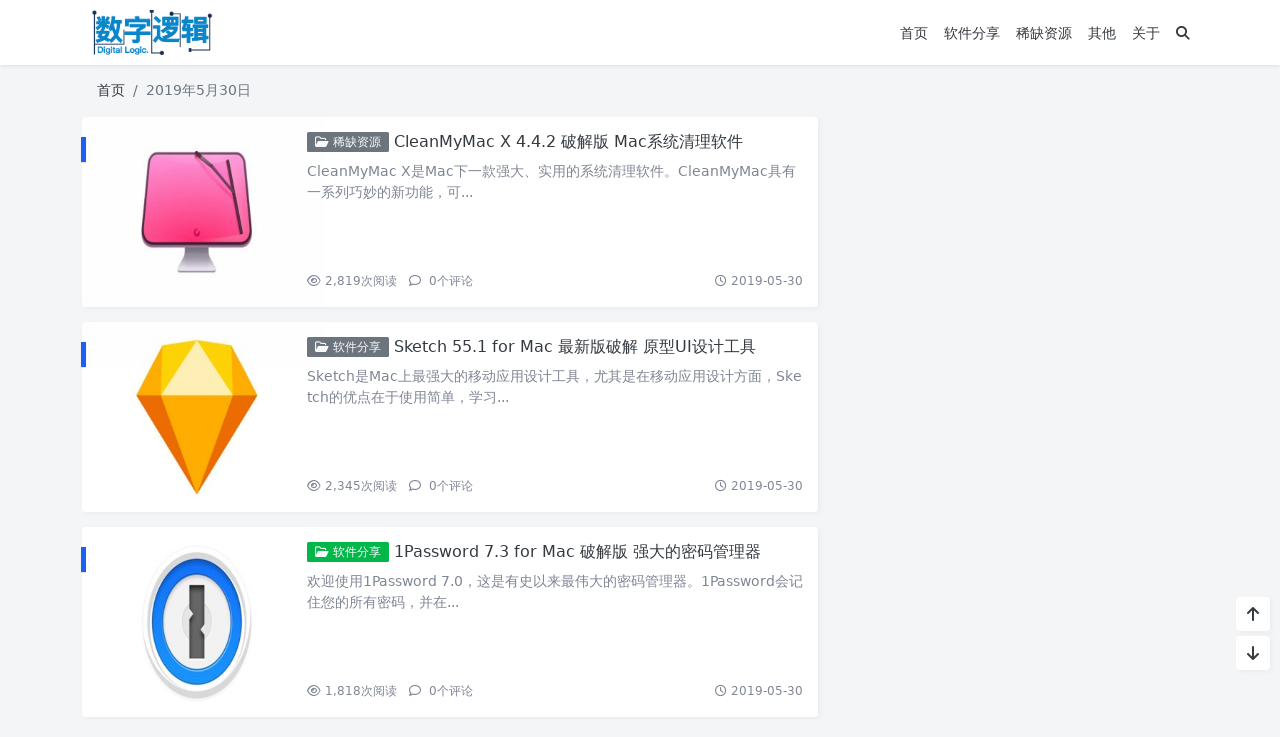

--- FILE ---
content_type: text/html; charset=UTF-8
request_url: https://www.softosx.com/2019/05/
body_size: 6973
content:
<!doctype html>
<html>
<head>
    <meta charset="UTF-8">
    <meta name="viewport"
          content="width=device-width, user-scalable=no, initial-scale=1.0, maximum-scale=1.0, minimum-scale=1.0">
    <meta http-equiv="X-UA-Compatible" content="ie=edge">
    <meta http-equiv='content-language' content='zh_CN'>
    <link rel="shortcut icon" href="https://www.softosx.com/favicon.ico">
    <link rel="apple-touch-icon" href="https://www.softosx.com/favicon.ico"/>    <title>05的所有文章 - 数字逻辑</title>    <link rel="canonical" href="https://www.softosx.com/software/0530378.html">
    <meta name='robots' content='max-image-preview:large' />
	<style>img:is([sizes="auto" i], [sizes^="auto," i]) { contain-intrinsic-size: 3000px 1500px }</style>
	<link rel='stylesheet' id='puock-libs-css' data-no-instant href='https://www.softosx.com/wp-content/themes/puock/assets/dist/style/libs.min.css?ver=2.8.11' type='text/css' media='all' />
<link rel='stylesheet' id='puock-css' data-no-instant href='https://www.softosx.com/wp-content/themes/puock/assets/dist/style/style.min.css?ver=2.8.11' type='text/css' media='all' />
<style id='puock-inline-css' type='text/css'>
body{--pk-c-primary:#1c60f3}
:root{--puock-block-not-tran:100%}
</style>
<link rel='stylesheet' id='wp-block-library-css' href='https://www.softosx.com/wp-includes/css/dist/block-library/style.min.css' type='text/css' media='all' />
<link rel='stylesheet' id='puock-block-alert-style-css' data-no-instant href='https://www.softosx.com/wp-content/themes/puock/gutenberg/components/alert/style-index.css' type='text/css' media='all' />
<style id='classic-theme-styles-inline-css' type='text/css'>
/*! This file is auto-generated */
.wp-block-button__link{color:#fff;background-color:#32373c;border-radius:9999px;box-shadow:none;text-decoration:none;padding:calc(.667em + 2px) calc(1.333em + 2px);font-size:1.125em}.wp-block-file__button{background:#32373c;color:#fff;text-decoration:none}
</style>
<style id='global-styles-inline-css' type='text/css'>
:root{--wp--preset--aspect-ratio--square: 1;--wp--preset--aspect-ratio--4-3: 4/3;--wp--preset--aspect-ratio--3-4: 3/4;--wp--preset--aspect-ratio--3-2: 3/2;--wp--preset--aspect-ratio--2-3: 2/3;--wp--preset--aspect-ratio--16-9: 16/9;--wp--preset--aspect-ratio--9-16: 9/16;--wp--preset--color--black: #000000;--wp--preset--color--cyan-bluish-gray: #abb8c3;--wp--preset--color--white: #ffffff;--wp--preset--color--pale-pink: #f78da7;--wp--preset--color--vivid-red: #cf2e2e;--wp--preset--color--luminous-vivid-orange: #ff6900;--wp--preset--color--luminous-vivid-amber: #fcb900;--wp--preset--color--light-green-cyan: #7bdcb5;--wp--preset--color--vivid-green-cyan: #00d084;--wp--preset--color--pale-cyan-blue: #8ed1fc;--wp--preset--color--vivid-cyan-blue: #0693e3;--wp--preset--color--vivid-purple: #9b51e0;--wp--preset--gradient--vivid-cyan-blue-to-vivid-purple: linear-gradient(135deg,rgba(6,147,227,1) 0%,rgb(155,81,224) 100%);--wp--preset--gradient--light-green-cyan-to-vivid-green-cyan: linear-gradient(135deg,rgb(122,220,180) 0%,rgb(0,208,130) 100%);--wp--preset--gradient--luminous-vivid-amber-to-luminous-vivid-orange: linear-gradient(135deg,rgba(252,185,0,1) 0%,rgba(255,105,0,1) 100%);--wp--preset--gradient--luminous-vivid-orange-to-vivid-red: linear-gradient(135deg,rgba(255,105,0,1) 0%,rgb(207,46,46) 100%);--wp--preset--gradient--very-light-gray-to-cyan-bluish-gray: linear-gradient(135deg,rgb(238,238,238) 0%,rgb(169,184,195) 100%);--wp--preset--gradient--cool-to-warm-spectrum: linear-gradient(135deg,rgb(74,234,220) 0%,rgb(151,120,209) 20%,rgb(207,42,186) 40%,rgb(238,44,130) 60%,rgb(251,105,98) 80%,rgb(254,248,76) 100%);--wp--preset--gradient--blush-light-purple: linear-gradient(135deg,rgb(255,206,236) 0%,rgb(152,150,240) 100%);--wp--preset--gradient--blush-bordeaux: linear-gradient(135deg,rgb(254,205,165) 0%,rgb(254,45,45) 50%,rgb(107,0,62) 100%);--wp--preset--gradient--luminous-dusk: linear-gradient(135deg,rgb(255,203,112) 0%,rgb(199,81,192) 50%,rgb(65,88,208) 100%);--wp--preset--gradient--pale-ocean: linear-gradient(135deg,rgb(255,245,203) 0%,rgb(182,227,212) 50%,rgb(51,167,181) 100%);--wp--preset--gradient--electric-grass: linear-gradient(135deg,rgb(202,248,128) 0%,rgb(113,206,126) 100%);--wp--preset--gradient--midnight: linear-gradient(135deg,rgb(2,3,129) 0%,rgb(40,116,252) 100%);--wp--preset--font-size--small: 13px;--wp--preset--font-size--medium: 20px;--wp--preset--font-size--large: 36px;--wp--preset--font-size--x-large: 42px;--wp--preset--spacing--20: 0.44rem;--wp--preset--spacing--30: 0.67rem;--wp--preset--spacing--40: 1rem;--wp--preset--spacing--50: 1.5rem;--wp--preset--spacing--60: 2.25rem;--wp--preset--spacing--70: 3.38rem;--wp--preset--spacing--80: 5.06rem;--wp--preset--shadow--natural: 6px 6px 9px rgba(0, 0, 0, 0.2);--wp--preset--shadow--deep: 12px 12px 50px rgba(0, 0, 0, 0.4);--wp--preset--shadow--sharp: 6px 6px 0px rgba(0, 0, 0, 0.2);--wp--preset--shadow--outlined: 6px 6px 0px -3px rgba(255, 255, 255, 1), 6px 6px rgba(0, 0, 0, 1);--wp--preset--shadow--crisp: 6px 6px 0px rgba(0, 0, 0, 1);}:where(.is-layout-flex){gap: 0.5em;}:where(.is-layout-grid){gap: 0.5em;}body .is-layout-flex{display: flex;}.is-layout-flex{flex-wrap: wrap;align-items: center;}.is-layout-flex > :is(*, div){margin: 0;}body .is-layout-grid{display: grid;}.is-layout-grid > :is(*, div){margin: 0;}:where(.wp-block-columns.is-layout-flex){gap: 2em;}:where(.wp-block-columns.is-layout-grid){gap: 2em;}:where(.wp-block-post-template.is-layout-flex){gap: 1.25em;}:where(.wp-block-post-template.is-layout-grid){gap: 1.25em;}.has-black-color{color: var(--wp--preset--color--black) !important;}.has-cyan-bluish-gray-color{color: var(--wp--preset--color--cyan-bluish-gray) !important;}.has-white-color{color: var(--wp--preset--color--white) !important;}.has-pale-pink-color{color: var(--wp--preset--color--pale-pink) !important;}.has-vivid-red-color{color: var(--wp--preset--color--vivid-red) !important;}.has-luminous-vivid-orange-color{color: var(--wp--preset--color--luminous-vivid-orange) !important;}.has-luminous-vivid-amber-color{color: var(--wp--preset--color--luminous-vivid-amber) !important;}.has-light-green-cyan-color{color: var(--wp--preset--color--light-green-cyan) !important;}.has-vivid-green-cyan-color{color: var(--wp--preset--color--vivid-green-cyan) !important;}.has-pale-cyan-blue-color{color: var(--wp--preset--color--pale-cyan-blue) !important;}.has-vivid-cyan-blue-color{color: var(--wp--preset--color--vivid-cyan-blue) !important;}.has-vivid-purple-color{color: var(--wp--preset--color--vivid-purple) !important;}.has-black-background-color{background-color: var(--wp--preset--color--black) !important;}.has-cyan-bluish-gray-background-color{background-color: var(--wp--preset--color--cyan-bluish-gray) !important;}.has-white-background-color{background-color: var(--wp--preset--color--white) !important;}.has-pale-pink-background-color{background-color: var(--wp--preset--color--pale-pink) !important;}.has-vivid-red-background-color{background-color: var(--wp--preset--color--vivid-red) !important;}.has-luminous-vivid-orange-background-color{background-color: var(--wp--preset--color--luminous-vivid-orange) !important;}.has-luminous-vivid-amber-background-color{background-color: var(--wp--preset--color--luminous-vivid-amber) !important;}.has-light-green-cyan-background-color{background-color: var(--wp--preset--color--light-green-cyan) !important;}.has-vivid-green-cyan-background-color{background-color: var(--wp--preset--color--vivid-green-cyan) !important;}.has-pale-cyan-blue-background-color{background-color: var(--wp--preset--color--pale-cyan-blue) !important;}.has-vivid-cyan-blue-background-color{background-color: var(--wp--preset--color--vivid-cyan-blue) !important;}.has-vivid-purple-background-color{background-color: var(--wp--preset--color--vivid-purple) !important;}.has-black-border-color{border-color: var(--wp--preset--color--black) !important;}.has-cyan-bluish-gray-border-color{border-color: var(--wp--preset--color--cyan-bluish-gray) !important;}.has-white-border-color{border-color: var(--wp--preset--color--white) !important;}.has-pale-pink-border-color{border-color: var(--wp--preset--color--pale-pink) !important;}.has-vivid-red-border-color{border-color: var(--wp--preset--color--vivid-red) !important;}.has-luminous-vivid-orange-border-color{border-color: var(--wp--preset--color--luminous-vivid-orange) !important;}.has-luminous-vivid-amber-border-color{border-color: var(--wp--preset--color--luminous-vivid-amber) !important;}.has-light-green-cyan-border-color{border-color: var(--wp--preset--color--light-green-cyan) !important;}.has-vivid-green-cyan-border-color{border-color: var(--wp--preset--color--vivid-green-cyan) !important;}.has-pale-cyan-blue-border-color{border-color: var(--wp--preset--color--pale-cyan-blue) !important;}.has-vivid-cyan-blue-border-color{border-color: var(--wp--preset--color--vivid-cyan-blue) !important;}.has-vivid-purple-border-color{border-color: var(--wp--preset--color--vivid-purple) !important;}.has-vivid-cyan-blue-to-vivid-purple-gradient-background{background: var(--wp--preset--gradient--vivid-cyan-blue-to-vivid-purple) !important;}.has-light-green-cyan-to-vivid-green-cyan-gradient-background{background: var(--wp--preset--gradient--light-green-cyan-to-vivid-green-cyan) !important;}.has-luminous-vivid-amber-to-luminous-vivid-orange-gradient-background{background: var(--wp--preset--gradient--luminous-vivid-amber-to-luminous-vivid-orange) !important;}.has-luminous-vivid-orange-to-vivid-red-gradient-background{background: var(--wp--preset--gradient--luminous-vivid-orange-to-vivid-red) !important;}.has-very-light-gray-to-cyan-bluish-gray-gradient-background{background: var(--wp--preset--gradient--very-light-gray-to-cyan-bluish-gray) !important;}.has-cool-to-warm-spectrum-gradient-background{background: var(--wp--preset--gradient--cool-to-warm-spectrum) !important;}.has-blush-light-purple-gradient-background{background: var(--wp--preset--gradient--blush-light-purple) !important;}.has-blush-bordeaux-gradient-background{background: var(--wp--preset--gradient--blush-bordeaux) !important;}.has-luminous-dusk-gradient-background{background: var(--wp--preset--gradient--luminous-dusk) !important;}.has-pale-ocean-gradient-background{background: var(--wp--preset--gradient--pale-ocean) !important;}.has-electric-grass-gradient-background{background: var(--wp--preset--gradient--electric-grass) !important;}.has-midnight-gradient-background{background: var(--wp--preset--gradient--midnight) !important;}.has-small-font-size{font-size: var(--wp--preset--font-size--small) !important;}.has-medium-font-size{font-size: var(--wp--preset--font-size--medium) !important;}.has-large-font-size{font-size: var(--wp--preset--font-size--large) !important;}.has-x-large-font-size{font-size: var(--wp--preset--font-size--x-large) !important;}
:where(.wp-block-post-template.is-layout-flex){gap: 1.25em;}:where(.wp-block-post-template.is-layout-grid){gap: 1.25em;}
:where(.wp-block-columns.is-layout-flex){gap: 2em;}:where(.wp-block-columns.is-layout-grid){gap: 2em;}
:root :where(.wp-block-pullquote){font-size: 1.5em;line-height: 1.6;}
</style>
<script type="text/javascript" src="https://www.softosx.com/wp-includes/js/jquery/jquery.min.js?ver=3.7.1" id="jquery-core-js"></script>
    </head>
<body class="puock-auto custom-background">
<div>
        <div id="header-box" class="animated fadeInDown"></div>
    <header id="header"
            class="animated fadeInDown ">
        <div class="navbar navbar-dark shadow-sm">
            <div class="container">
                <a href="https://www.softosx.com" id="logo" class="navbar-brand logo-loop-light">
                                            <img id="logo-light" alt="logo" class="w-100 "
                             src="https://www.softosx.com/logo.png">
                        <img id="logo-dark" alt="logo" class="w-100 d-none"
                             src="https://www.softosx.com/logo.png">
                                    </a>
                <div class="d-none d-lg-block puock-links">
                    <div id="menus" class="t-md ">
                        <ul><li id='menu-item-6' class='menu-item-6  menu-item menu-item-type-custom menu-item-object-custom menu-item-home  '><a class='ww' data-color='auto'  href='https://www.softosx.com/'>首页</a><li id='menu-item-10' class='menu-item-10  menu-item menu-item-type-taxonomy menu-item-object-category  '><a class='ww' data-color='auto'  href='https://www.softosx.com/./software/'>软件分享</a><li id='menu-item-9' class='menu-item-9  menu-item menu-item-type-taxonomy menu-item-object-category  '><a class='ww' data-color='auto'  href='https://www.softosx.com/./scarce/'>稀缺资源</a><li id='menu-item-8' class='menu-item-8  menu-item menu-item-type-taxonomy menu-item-object-category  '><a class='ww' data-color='auto'  href='https://www.softosx.com/./others/'>其他</a><li id='menu-item-7' class='menu-item-7  menu-item menu-item-type-post_type menu-item-object-page  '><a class='ww' data-color='auto'  href='https://www.softosx.com/about'>关于</a><li><a class="search-modal-btn" data-bs-toggle="tooltip" title="搜索" href="javascript:void(0)"><i class="fa fa-search"></i></a></li></ul>                    </div>
                </div>
                <div class="mobile-menus d-block d-lg-none p-1 puock-text">
                    <i class="fa fa-bars t-md mr-2 mobile-menu-s"></i>
                                        <i class="search-modal-btn fa fa-search t-md position-relative" style="top:0.5px"></i>
                </div>
            </div>
        </div>
    </header>
    <div id="search" class="d-none">
        <div class="w-100 d-flex justify-content-center">
            <div id="search-main" class="container p-block">
                <form class="global-search-form" action="https://www.softosx.com">
                    <div class="search-layout">
                        <div class="search-input">
                            <input required type="text" name="s" class="form-control"
                                   placeholder="请输入搜索关键字">
                        </div>
                        <div class="search-start">
                            <button type="submit" class="btn-dark btn"><i
                                        class="fa fa-search mr-1"></i>搜索</button>
                        </div>
                        <div class="search-close-btn">
                            <button type="button" class="btn-danger btn ml-1 search-modal-btn"><i
                                        class="fa fa-close"></i></button>
                        </div>
                    </div>
                </form>
            </div>
        </div>
    </div>
    <div id="mobile-menu" class="d-none">
        <div class="menus">
            <div class="p-block">
                <div class="text-end"><i class="fa fa-close t-xl puock-link mobile-menu-close ta3"></i></div>
                <nav>
                    <ul class='puock-links t-md'><li id='menu-item-6' class='menu-item-6  menu-item menu-item-type-custom menu-item-object-custom menu-item-home  '><span><a  href="https://www.softosx.com/">首页</a></span><li id='menu-item-10' class='menu-item-10  menu-item menu-item-type-taxonomy menu-item-object-category  '><span><a  href="https://www.softosx.com/./software/">软件分享</a></span><li id='menu-item-9' class='menu-item-9  menu-item menu-item-type-taxonomy menu-item-object-category  '><span><a  href="https://www.softosx.com/./scarce/">稀缺资源</a></span><li id='menu-item-8' class='menu-item-8  menu-item menu-item-type-taxonomy menu-item-object-category  '><span><a  href="https://www.softosx.com/./others/">其他</a></span><li id='menu-item-7' class='menu-item-7  menu-item menu-item-type-post_type menu-item-object-page  '><span><a  href="https://www.softosx.com/about">关于</a></span></ul>                </nav>
            </div>
        </div>
    </div>
    <div id="mobile-menu-backdrop" class="modal-backdrop d-none"></div>
    <div id="search-backdrop" class="modal-backdrop d-none"></div>

    <div id="content" class="mt15 container">
        <!--全局上方-->

        <div id="breadcrumb" class="animated fadeInUp"><nav aria-label="breadcrumb"><ol class="breadcrumb"><li class="breadcrumb-item"><a class="a-link" href="https://www.softosx.com">首页</a></li><li class="breadcrumb-item active " aria-current="page">2019年5月30日</li></div></nav></ol>
        <div class="row row-cols-1">
            <div class="col-lg-8 col-md-12 animated fadeInLeft ">

                <!--文章列表-->
<div id="posts">
    <div class=" mr-0 ml-0">
                    <!--文章ID：378 -->
    <article class="block card-plain post-item p-block post-item-list">
        <div class="thumbnail">
            <a class="t-sm  ww"  href="https://www.softosx.com/software/0530378.html">
                <img title="CleanMyMac X 4.4.2 破解版 Mac系统清理软件"
                     alt="CleanMyMac X 4.4.2 破解版 Mac系统清理软件" src='https://www.softosx.com/wp-content/themes/puock/timthumb.php?w=280&h=160&a=c&zc=2&q=90&src=https://www.softosx.com/wp-content/uploads/2018/09/CleanMyMacX.jpg' class=''  />
            </a>
        </div>
        <div class="post-info">
            <div class="info-top">
                <h2 class="info-title">
                                        <a  class="badge d-none d-md-inline-block bg-secondary ahfff" href="https://www.softosx.com/./scarce/"><i class="fa-regular fa-folder-open"></i> 稀缺资源</a>                    <a class="a-link" title="CleanMyMac X 4.4.2 破解版 Mac系统清理软件"                        href="https://www.softosx.com/software/0530378.html">CleanMyMac X 4.4.2 破解版 Mac系统清理软件</a>
                </h2>
                <div class="info-meta c-sub text-2line d-none d-md-block">
                    <p>CleanMyMac X是Mac下一款强大、实用的系统清理软件。CleanMyMac具有一系列巧妙的新功能，可...</p>
                </div>
            </div>
            <div class="info-footer w-100">
                <div>
                    <span class="t-sm c-sub">
                                                            <span class="mr-2"><i
                                            class="fa-regular fa-eye mr-1"></i>2,819<span
                                            class="t-sm d-none d-sm-inline-block">次阅读</span></span>
                                                                                <a class="c-sub-a"  href="https://www.softosx.com/software/0530378.html#comments">
                                <i class="fa-regular fa-comment mr-1"></i>
                                0<span
                                        class="t-sm d-none d-sm-inline-block">个评论</span></a>
                                            </span>
                </div>
                <div>
                    <a  class="c-sub-a t-sm ml-md-2 line-h-20 d-inline-block d-md-none" href="https://www.softosx.com/./scarce/"><i class="fa-regular fa-folder-open"></i> 稀缺资源</a>                    <span class="t-sm ml-md-2 c-sub line-h-20 d-none d-md-inline-block"><i
                                class="fa-regular fa-clock"></i> 2019-05-30</span>
                </div>
            </div>
        </div>
        <span class="title-l-c bg-primary"></span>
    </article>
                    <!--文章ID：377 -->
    <article class="block card-plain post-item p-block post-item-list">
        <div class="thumbnail">
            <a class="t-sm  ww"  href="https://www.softosx.com/software/0530377.html">
                <img title="Sketch 55.1 for Mac 最新版破解 原型UI设计工具"
                     alt="Sketch 55.1 for Mac 最新版破解 原型UI设计工具" src='https://www.softosx.com/wp-content/themes/puock/timthumb.php?w=280&h=160&a=c&zc=2&q=90&src=https://www.softosx.com/wp-content/uploads/2017/08/Sketch.jpg' class=''  />
            </a>
        </div>
        <div class="post-info">
            <div class="info-top">
                <h2 class="info-title">
                                        <a  class="badge d-none d-md-inline-block bg-secondary ahfff" href="https://www.softosx.com/./software/"><i class="fa-regular fa-folder-open"></i> 软件分享</a>                    <a class="a-link" title="Sketch 55.1 for Mac 最新版破解 原型UI设计工具"                        href="https://www.softosx.com/software/0530377.html">Sketch 55.1 for Mac 最新版破解 原型UI设计工具</a>
                </h2>
                <div class="info-meta c-sub text-2line d-none d-md-block">
                    <p>Sketch是Mac上最强大的移动应用设计工具，尤其是在移动应用设计方面，Sketch的优点在于使用简单，学习...</p>
                </div>
            </div>
            <div class="info-footer w-100">
                <div>
                    <span class="t-sm c-sub">
                                                            <span class="mr-2"><i
                                            class="fa-regular fa-eye mr-1"></i>2,345<span
                                            class="t-sm d-none d-sm-inline-block">次阅读</span></span>
                                                                                <a class="c-sub-a"  href="https://www.softosx.com/software/0530377.html#comments">
                                <i class="fa-regular fa-comment mr-1"></i>
                                0<span
                                        class="t-sm d-none d-sm-inline-block">个评论</span></a>
                                            </span>
                </div>
                <div>
                    <a  class="c-sub-a t-sm ml-md-2 line-h-20 d-inline-block d-md-none" href="https://www.softosx.com/./software/"><i class="fa-regular fa-folder-open"></i> 软件分享</a>                    <span class="t-sm ml-md-2 c-sub line-h-20 d-none d-md-inline-block"><i
                                class="fa-regular fa-clock"></i> 2019-05-30</span>
                </div>
            </div>
        </div>
        <span class="title-l-c bg-primary"></span>
    </article>
                    <!--文章ID：376 -->
    <article class="block card-plain post-item p-block post-item-list">
        <div class="thumbnail">
            <a class="t-sm  ww"  href="https://www.softosx.com/software/0530376.html">
                <img title="1Password 7.3 for Mac 破解版 强大的密码管理器"
                     alt="1Password 7.3 for Mac 破解版 强大的密码管理器" src='https://www.softosx.com/wp-content/themes/puock/timthumb.php?w=280&h=160&a=c&zc=2&q=90&src=https://www.softosx.com/wp-content/uploads/2017/08/1Password.jpg' class=''  />
            </a>
        </div>
        <div class="post-info">
            <div class="info-top">
                <h2 class="info-title">
                                        <a  class="badge d-none d-md-inline-block bg-success ahfff" href="https://www.softosx.com/./software/"><i class="fa-regular fa-folder-open"></i> 软件分享</a>                    <a class="a-link" title="1Password 7.3 for Mac 破解版 强大的密码管理器"                        href="https://www.softosx.com/software/0530376.html">1Password 7.3 for Mac 破解版 强大的密码管理器</a>
                </h2>
                <div class="info-meta c-sub text-2line d-none d-md-block">
                    <p>欢迎使用1Password 7.0，这是有史以来最伟大的密码管理器。1Password会记住您的所有密码，并在...</p>
                </div>
            </div>
            <div class="info-footer w-100">
                <div>
                    <span class="t-sm c-sub">
                                                            <span class="mr-2"><i
                                            class="fa-regular fa-eye mr-1"></i>1,818<span
                                            class="t-sm d-none d-sm-inline-block">次阅读</span></span>
                                                                                <a class="c-sub-a"  href="https://www.softosx.com/software/0530376.html#comments">
                                <i class="fa-regular fa-comment mr-1"></i>
                                0<span
                                        class="t-sm d-none d-sm-inline-block">个评论</span></a>
                                            </span>
                </div>
                <div>
                    <a  class="c-sub-a t-sm ml-md-2 line-h-20 d-inline-block d-md-none" href="https://www.softosx.com/./software/"><i class="fa-regular fa-folder-open"></i> 软件分享</a>                    <span class="t-sm ml-md-2 c-sub line-h-20 d-none d-md-inline-block"><i
                                class="fa-regular fa-clock"></i> 2019-05-30</span>
                </div>
            </div>
        </div>
        <span class="title-l-c bg-primary"></span>
    </article>
                    <!--文章ID：374 -->
    <article class="block card-plain post-item p-block post-item-list">
        <div class="thumbnail">
            <a class="t-sm  ww"  href="https://www.softosx.com/software/0528374.html">
                <img title="Movist Pro 2.1.5 for Mac 破解版 非常好用的Mac高清媒体播放器"
                     alt="Movist Pro 2.1.5 for Mac 破解版 非常好用的Mac高清媒体播放器" src='https://www.softosx.com/wp-content/themes/puock/timthumb.php?w=280&h=160&a=c&zc=2&q=90&src=https://www.softosx.com/wp-content/uploads/2019/05/Movist.jpg' class=''  />
            </a>
        </div>
        <div class="post-info">
            <div class="info-top">
                <h2 class="info-title">
                                        <a  class="badge d-none d-md-inline-block bg-info ahfff" href="https://www.softosx.com/./software/"><i class="fa-regular fa-folder-open"></i> 软件分享</a>                    <a class="a-link" title="Movist Pro 2.1.5 for Mac 破解版 非常好用的Mac高清媒体播放器"                        href="https://www.softosx.com/software/0528374.html">Movist Pro 2.1.5 for Mac 破解版 非常好用的Mac高清媒体播放器</a>
                </h2>
                <div class="info-meta c-sub text-2line d-none d-md-block">
                    <p>Movist是一款易于使用且功能强大的电影播放器​​。您可以为每个视频编解码器选择QuickTime或FFmp...</p>
                </div>
            </div>
            <div class="info-footer w-100">
                <div>
                    <span class="t-sm c-sub">
                                                            <span class="mr-2"><i
                                            class="fa-regular fa-eye mr-1"></i>2,190<span
                                            class="t-sm d-none d-sm-inline-block">次阅读</span></span>
                                                                                <a class="c-sub-a"  href="https://www.softosx.com/software/0528374.html#comments">
                                <i class="fa-regular fa-comment mr-1"></i>
                                0<span
                                        class="t-sm d-none d-sm-inline-block">个评论</span></a>
                                            </span>
                </div>
                <div>
                    <a  class="c-sub-a t-sm ml-md-2 line-h-20 d-inline-block d-md-none" href="https://www.softosx.com/./software/"><i class="fa-regular fa-folder-open"></i> 软件分享</a>                    <span class="t-sm ml-md-2 c-sub line-h-20 d-none d-md-inline-block"><i
                                class="fa-regular fa-clock"></i> 2019-05-28</span>
                </div>
            </div>
        </div>
        <span class="title-l-c bg-primary"></span>
    </article>
                    <!--文章ID：373 -->
    <article class="block card-plain post-item p-block post-item-list">
        <div class="thumbnail">
            <a class="t-sm  ww"  href="https://www.softosx.com/software/0528373.html">
                <img title="泼辣修图Polarr Photo Editor Pro 5.5.1 for Mac破解版 小巧强大的图片处理工具"
                     alt="泼辣修图Polarr Photo Editor Pro 5.5.1 for Mac破解版 小巧强大的图片处理工具" src='https://www.softosx.com/wp-content/themes/puock/timthumb.php?w=280&h=160&a=c&zc=2&q=90&src=https://www.softosx.com/wp-content/uploads/2017/08/Polarr.jpg' class=''  />
            </a>
        </div>
        <div class="post-info">
            <div class="info-top">
                <h2 class="info-title">
                                        <a  class="badge d-none d-md-inline-block bg-primary ahfff" href="https://www.softosx.com/./software/"><i class="fa-regular fa-folder-open"></i> 软件分享</a>                    <a class="a-link" title="泼辣修图Polarr Photo Editor Pro 5.5.1 for Mac破解版 小巧强大的图片处理工具"                        href="https://www.softosx.com/software/0528373.html">泼辣修图Polarr Photo Editor Pro 5.5.1 for Mac破解版 小巧强大的图片处理工具</a>
                </h2>
                <div class="info-meta c-sub text-2line d-none d-md-block">
                    <p>泼辣修图是一款专业的肖像和风景摄影师使用的修图应用，能提供先进的自动增强工具和复杂的滤镜来编辑照片的每一个细节...</p>
                </div>
            </div>
            <div class="info-footer w-100">
                <div>
                    <span class="t-sm c-sub">
                                                            <span class="mr-2"><i
                                            class="fa-regular fa-eye mr-1"></i>1,996<span
                                            class="t-sm d-none d-sm-inline-block">次阅读</span></span>
                                                                                <a class="c-sub-a"  href="https://www.softosx.com/software/0528373.html#comments">
                                <i class="fa-regular fa-comment mr-1"></i>
                                0<span
                                        class="t-sm d-none d-sm-inline-block">个评论</span></a>
                                            </span>
                </div>
                <div>
                    <a  class="c-sub-a t-sm ml-md-2 line-h-20 d-inline-block d-md-none" href="https://www.softosx.com/./software/"><i class="fa-regular fa-folder-open"></i> 软件分享</a>                    <span class="t-sm ml-md-2 c-sub line-h-20 d-none d-md-inline-block"><i
                                class="fa-regular fa-clock"></i> 2019-05-28</span>
                </div>
            </div>
        </div>
        <span class="title-l-c bg-primary"></span>
    </article>
                    <!--文章ID：372 -->
    <article class="block card-plain post-item p-block post-item-list">
        <div class="thumbnail">
            <a class="t-sm  ww"  href="https://www.softosx.com/software/0528372.html">
                <img title="MWeb 3.2.2 for Mac 破解版 专业编写，笔记和静态博客生成"
                     alt="MWeb 3.2.2 for Mac 破解版 专业编写，笔记和静态博客生成" src='https://www.softosx.com/wp-content/themes/puock/timthumb.php?w=280&h=160&a=c&zc=2&q=90&src=https://www.softosx.com/wp-content/uploads/2017/08/MWeb.jpg' class=''  />
            </a>
        </div>
        <div class="post-info">
            <div class="info-top">
                <h2 class="info-title">
                                        <a  class="badge d-none d-md-inline-block bg-secondary ahfff" href="https://www.softosx.com/./software/"><i class="fa-regular fa-folder-open"></i> 软件分享</a>                    <a class="a-link" title="MWeb 3.2.2 for Mac 破解版 专业编写，笔记和静态博客生成"                        href="https://www.softosx.com/software/0528372.html">MWeb 3.2.2 for Mac 破解版 专业编写，笔记和静态博客生成</a>
                </h2>
                <div class="info-meta c-sub text-2line d-none d-md-block">
                    <p>MWeb可以处理专业级别的markdown，并支持markdown扩展。它提供发布到各种社交网络和博客格式，以...</p>
                </div>
            </div>
            <div class="info-footer w-100">
                <div>
                    <span class="t-sm c-sub">
                                                            <span class="mr-2"><i
                                            class="fa-regular fa-eye mr-1"></i>2,451<span
                                            class="t-sm d-none d-sm-inline-block">次阅读</span></span>
                                                                                <a class="c-sub-a"  href="https://www.softosx.com/software/0528372.html#comments">
                                <i class="fa-regular fa-comment mr-1"></i>
                                0<span
                                        class="t-sm d-none d-sm-inline-block">个评论</span></a>
                                            </span>
                </div>
                <div>
                    <a  class="c-sub-a t-sm ml-md-2 line-h-20 d-inline-block d-md-none" href="https://www.softosx.com/./software/"><i class="fa-regular fa-folder-open"></i> 软件分享</a>                    <span class="t-sm ml-md-2 c-sub line-h-20 d-none d-md-inline-block"><i
                                class="fa-regular fa-clock"></i> 2019-05-28</span>
                </div>
            </div>
        </div>
        <span class="title-l-c bg-primary"></span>
    </article>
                    <!--文章ID：371 -->
    <article class="block card-plain post-item p-block post-item-list">
        <div class="thumbnail">
            <a class="t-sm  ww"  href="https://www.softosx.com/software/0528371.html">
                <img title="1Password 7.2.6 for Mac 破解版 强大的密码管理器"
                     alt="1Password 7.2.6 for Mac 破解版 强大的密码管理器" src='https://www.softosx.com/wp-content/themes/puock/timthumb.php?w=280&h=160&a=c&zc=2&q=90&src=https://www.softosx.com/wp-content/uploads/2017/08/1Password.jpg' class=''  />
            </a>
        </div>
        <div class="post-info">
            <div class="info-top">
                <h2 class="info-title">
                                        <a  class="badge d-none d-md-inline-block bg-secondary ahfff" href="https://www.softosx.com/./software/"><i class="fa-regular fa-folder-open"></i> 软件分享</a>                    <a class="a-link" title="1Password 7.2.6 for Mac 破解版 强大的密码管理器"                        href="https://www.softosx.com/software/0528371.html">1Password 7.2.6 for Mac 破解版 强大的密码管理器</a>
                </h2>
                <div class="info-meta c-sub text-2line d-none d-md-block">
                    <p>欢迎使用1Password 7.0，这是有史以来最伟大的密码管理器。1Password会记住您的所有密码，并在...</p>
                </div>
            </div>
            <div class="info-footer w-100">
                <div>
                    <span class="t-sm c-sub">
                                                            <span class="mr-2"><i
                                            class="fa-regular fa-eye mr-1"></i>1,909<span
                                            class="t-sm d-none d-sm-inline-block">次阅读</span></span>
                                                                                <a class="c-sub-a"  href="https://www.softosx.com/software/0528371.html#comments">
                                <i class="fa-regular fa-comment mr-1"></i>
                                0<span
                                        class="t-sm d-none d-sm-inline-block">个评论</span></a>
                                            </span>
                </div>
                <div>
                    <a  class="c-sub-a t-sm ml-md-2 line-h-20 d-inline-block d-md-none" href="https://www.softosx.com/./software/"><i class="fa-regular fa-folder-open"></i> 软件分享</a>                    <span class="t-sm ml-md-2 c-sub line-h-20 d-none d-md-inline-block"><i
                                class="fa-regular fa-clock"></i> 2019-05-28</span>
                </div>
            </div>
        </div>
        <span class="title-l-c bg-primary"></span>
    </article>
                    <!--文章ID：370 -->
    <article class="block card-plain post-item p-block post-item-list">
        <div class="thumbnail">
            <a class="t-sm  ww"  href="https://www.softosx.com/software/0520370.html">
                <img title="CleanMyMac X 4.4.1 破解版 Mac系统清理软件"
                     alt="CleanMyMac X 4.4.1 破解版 Mac系统清理软件" src='https://www.softosx.com/wp-content/themes/puock/timthumb.php?w=280&h=160&a=c&zc=2&q=90&src=https://www.softosx.com/wp-content/uploads/2018/09/CleanMyMacX.jpg' class=''  />
            </a>
        </div>
        <div class="post-info">
            <div class="info-top">
                <h2 class="info-title">
                                        <a  class="badge d-none d-md-inline-block bg-primary ahfff" href="https://www.softosx.com/./scarce/"><i class="fa-regular fa-folder-open"></i> 稀缺资源</a>                    <a class="a-link" title="CleanMyMac X 4.4.1 破解版 Mac系统清理软件"                        href="https://www.softosx.com/software/0520370.html">CleanMyMac X 4.4.1 破解版 Mac系统清理软件</a>
                </h2>
                <div class="info-meta c-sub text-2line d-none d-md-block">
                    <p>CleanMyMac X是Mac下一款强大、实用的系统清理软件。CleanMyMac具有一系列巧妙的新功能，可...</p>
                </div>
            </div>
            <div class="info-footer w-100">
                <div>
                    <span class="t-sm c-sub">
                                                            <span class="mr-2"><i
                                            class="fa-regular fa-eye mr-1"></i>2,659<span
                                            class="t-sm d-none d-sm-inline-block">次阅读</span></span>
                                                                                <a class="c-sub-a"  href="https://www.softosx.com/software/0520370.html#comments">
                                <i class="fa-regular fa-comment mr-1"></i>
                                3<span
                                        class="t-sm d-none d-sm-inline-block">个评论</span></a>
                                            </span>
                </div>
                <div>
                    <a  class="c-sub-a t-sm ml-md-2 line-h-20 d-inline-block d-md-none" href="https://www.softosx.com/./scarce/"><i class="fa-regular fa-folder-open"></i> 稀缺资源</a>                    <span class="t-sm ml-md-2 c-sub line-h-20 d-none d-md-inline-block"><i
                                class="fa-regular fa-clock"></i> 2019-05-20</span>
                </div>
            </div>
        </div>
        <span class="title-l-c bg-primary"></span>
    </article>
                    <!--文章ID：368 -->
    <article class="block card-plain post-item p-block post-item-list">
        <div class="thumbnail">
            <a class="t-sm  ww"  href="https://www.softosx.com/software/0520368.html">
                <img title="iMazing 2.9.8 for Mac 破解版 比iTunes好用的iOS管理软件"
                     alt="iMazing 2.9.8 for Mac 破解版 比iTunes好用的iOS管理软件" src='https://www.softosx.com/wp-content/themes/puock/timthumb.php?w=280&h=160&a=c&zc=2&q=90&src=https://www.softosx.com/wp-content/uploads/2017/08/iMazing.jpg' class=''  />
            </a>
        </div>
        <div class="post-info">
            <div class="info-top">
                <h2 class="info-title">
                                        <a  class="badge d-none d-md-inline-block bg-info ahfff" href="https://www.softosx.com/./software/"><i class="fa-regular fa-folder-open"></i> 软件分享</a>                    <a class="a-link" title="iMazing 2.9.8 for Mac 破解版 比iTunes好用的iOS管理软件"                        href="https://www.softosx.com/software/0520368.html">iMazing 2.9.8 for Mac 破解版 比iTunes好用的iOS管理软件</a>
                </h2>
                <div class="info-meta c-sub text-2line d-none d-md-block">
                    <p>iMazing是一款iOS设备的管理软件，它带来了远超iTunes的功能，使用iMazing和您的iOS设备（...</p>
                </div>
            </div>
            <div class="info-footer w-100">
                <div>
                    <span class="t-sm c-sub">
                                                            <span class="mr-2"><i
                                            class="fa-regular fa-eye mr-1"></i>1,816<span
                                            class="t-sm d-none d-sm-inline-block">次阅读</span></span>
                                                                                <a class="c-sub-a"  href="https://www.softosx.com/software/0520368.html#comments">
                                <i class="fa-regular fa-comment mr-1"></i>
                                0<span
                                        class="t-sm d-none d-sm-inline-block">个评论</span></a>
                                            </span>
                </div>
                <div>
                    <a  class="c-sub-a t-sm ml-md-2 line-h-20 d-inline-block d-md-none" href="https://www.softosx.com/./software/"><i class="fa-regular fa-folder-open"></i> 软件分享</a>                    <span class="t-sm ml-md-2 c-sub line-h-20 d-none d-md-inline-block"><i
                                class="fa-regular fa-clock"></i> 2019-05-20</span>
                </div>
            </div>
        </div>
        <span class="title-l-c bg-primary"></span>
    </article>
                    <!--文章ID：367 -->
    <article class="block card-plain post-item p-block post-item-list">
        <div class="thumbnail">
            <a class="t-sm  ww"  href="https://www.softosx.com/software/0508367.html">
                <img title="泼辣修图Polarr Photo Editor Pro 5.4.15 for Mac破解版 小巧强大的图片处理工具"
                     alt="泼辣修图Polarr Photo Editor Pro 5.4.15 for Mac破解版 小巧强大的图片处理工具" src='https://www.softosx.com/wp-content/themes/puock/timthumb.php?w=280&h=160&a=c&zc=2&q=90&src=https://www.softosx.com/wp-content/uploads/2017/08/Polarr.jpg' class=''  />
            </a>
        </div>
        <div class="post-info">
            <div class="info-top">
                <h2 class="info-title">
                                        <a  class="badge d-none d-md-inline-block bg-secondary ahfff" href="https://www.softosx.com/./software/"><i class="fa-regular fa-folder-open"></i> 软件分享</a>                    <a class="a-link" title="泼辣修图Polarr Photo Editor Pro 5.4.15 for Mac破解版 小巧强大的图片处理工具"                        href="https://www.softosx.com/software/0508367.html">泼辣修图Polarr Photo Editor Pro 5.4.15 for Mac破解版 小巧强大的图片处理工具</a>
                </h2>
                <div class="info-meta c-sub text-2line d-none d-md-block">
                    <p>泼辣修图是一款专业的肖像和风景摄影师使用的修图应用，能提供先进的自动增强工具和复杂的滤镜来编辑照片的每一个细节...</p>
                </div>
            </div>
            <div class="info-footer w-100">
                <div>
                    <span class="t-sm c-sub">
                                                            <span class="mr-2"><i
                                            class="fa-regular fa-eye mr-1"></i>2,101<span
                                            class="t-sm d-none d-sm-inline-block">次阅读</span></span>
                                                                                <a class="c-sub-a"  href="https://www.softosx.com/software/0508367.html#comments">
                                <i class="fa-regular fa-comment mr-1"></i>
                                0<span
                                        class="t-sm d-none d-sm-inline-block">个评论</span></a>
                                            </span>
                </div>
                <div>
                    <a  class="c-sub-a t-sm ml-md-2 line-h-20 d-inline-block d-md-none" href="https://www.softosx.com/./software/"><i class="fa-regular fa-folder-open"></i> 软件分享</a>                    <span class="t-sm ml-md-2 c-sub line-h-20 d-none d-md-inline-block"><i
                                class="fa-regular fa-clock"></i> 2019-05-08</span>
                </div>
            </div>
        </div>
        <span class="title-l-c bg-primary"></span>
    </article>
            </div>
        <div class="mt20 p-flex-s-right"><ul class="pagination"><li class="prev-page puock-bg"></li><li ><a class='cur'>1</a></li><li><a href='https://www.softosx.com/2019/05/page/2/'>2</a></li><li class="next-page"><a href="https://www.softosx.com/2019/05/page/2/" >&raquo;</a></li></ul></div>    </div>

            </div>
                <div id="sidebar" class="animated fadeInRight col-lg-4 d-none d-lg-block">
        <div class="sidebar-main">
                    </div>
    </div>
        </div>


        <!--全局下方-->
    </div>



<!--返回顶部和底部-->
<div id="rb-float-actions">
        <div data-to="top" class="p-block"><i class="fa fa-arrow-up puock-text"></i></div>
    <div data-to="bottom" class="p-block"><i class="fa fa-arrow-down puock-text"></i></div>
</div>
<footer id="footer">
    <div class="container">
        <div class="row row-cols-md-1">
                            <div class="col-md-6">
                    <div><span class="t-md pb-2 d-inline-block border-bottom border-primary"><i
                                    class="fa-regular fa-bell"></i> 关于我们</span>
                    </div>
                    <p class="mt20 t-md">SoftOSX.com 是一个社区网站，仅用于教育目的，我们不在我们的网站/服务器上存储任何受版权保护的软件。</p>
                </div>
                                        <div class="col-md-6">
                    <div><span class="t-md pb-2 d-inline-block border-bottom border-primary"><i
                                    class="fa-regular fa-copyright"></i> 版权说明</span>
                    </div>
                    <p class="mt20 t-md">如果您怀疑我们网站上的文件侵犯了您的版权，则可以提请我们注意，我们遵守DMCA。</p>
                </div>
                    </div>
    </div>
    <div class="mt20 text-center t-md">
        <div class="info">
            &copy;&nbsp;&nbsp;SoftOSX.com - All Rights Reserved.<div class="fs12 mt10 c-sub">
                <span>
                    <i class="fa-brands fa-wordpress"></i>&nbsp;Theme by <class="c-sub" title="Puock v2.8.11" >Puock</a>
                </span>
            </div>        </div>
    </div>
    </div>
</footer>
</div>
<div id="gt-validate-box"></div>
<script data-instant>var puock_metas ={"home":"https:\/\/www.softosx.com","vd_comment":true,"vd_gt_id":"","vd_type":"img","use_post_menu":false,"is_single":false,"is_pjax":true,"main_lazy_img":false,"link_blank_open":false,"async_view_id":null,"mode_switch":false,"off_img_viewer":false,"off_code_highlighting":false};</script>
<script type="text/javascript" data-no-instant src="https://www.softosx.com/wp-content/themes/puock/assets/dist/js/libs.min.js?ver=2.8.11" id="puock-libs-js"></script>
<script type="text/javascript" data-no-instant src="https://www.softosx.com/wp-content/themes/puock/assets/libs/layer/layer.js?ver=2.8.11" id="puock-layer-js"></script>
<script type="text/javascript" data-no-instant src="https://www.softosx.com/wp-content/themes/puock/assets/libs/spark-md5.min.js?ver=2.8.11" id="puock-spark-md5-js"></script>
<script type="text/javascript" data-no-instant src="https://www.softosx.com/wp-content/themes/puock/assets/dist/js/puock.min.js?ver=2.8.11" id="puock-js"></script>
    <script>
var _hmt = _hmt || [];
(function() {
  var hm = document.createElement("script");
  hm.src = "https://hm.baidu.com/hm.js?d045def0134accbc9ed8b50aa045c801";
  var s = document.getElementsByTagName("script")[0]; 
  s.parentNode.insertBefore(hm, s);
})();
</script>
<script></script><script defer src="https://static.cloudflareinsights.com/beacon.min.js/vcd15cbe7772f49c399c6a5babf22c1241717689176015" integrity="sha512-ZpsOmlRQV6y907TI0dKBHq9Md29nnaEIPlkf84rnaERnq6zvWvPUqr2ft8M1aS28oN72PdrCzSjY4U6VaAw1EQ==" data-cf-beacon='{"version":"2024.11.0","token":"ba92ba46423549b58995492daf376997","r":1,"server_timing":{"name":{"cfCacheStatus":true,"cfEdge":true,"cfExtPri":true,"cfL4":true,"cfOrigin":true,"cfSpeedBrain":true},"location_startswith":null}}' crossorigin="anonymous"></script>
</body>
</html>
